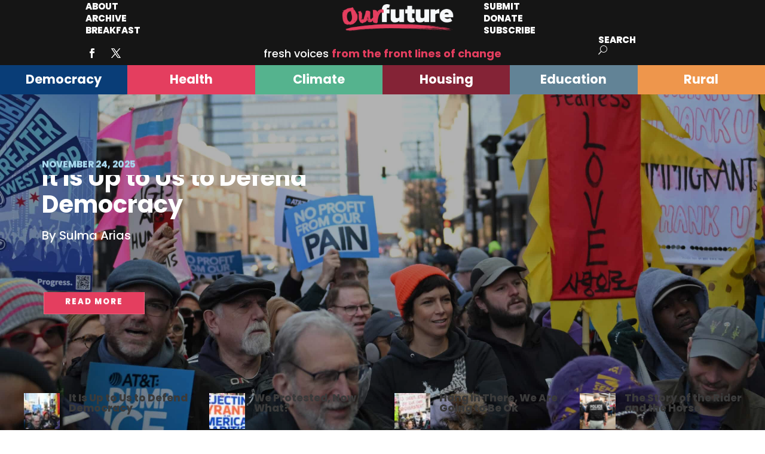

--- FILE ---
content_type: text/css; charset=UTF-8
request_url: https://ourfuture.org/wp-content/et-cache/230176/et-core-unified-deferred-230176.min.css?ver=1768029545
body_size: 1543
content:
.et_pb_section_4.et_pb_section{padding-right:12px;padding-bottom:39px;padding-left:12px}.et_pb_section_4,.et_pb_section_5{padding-top:0!important}.et_pb_section_5.et_pb_section{padding-right:12px;padding-bottom:39px;padding-left:12px;background-color:#000000!important}.et_pb_row_9.et_pb_row{padding-top:64px!important;padding-bottom:10px!important;padding-top:64px;padding-bottom:10px}.et_pb_cta_17.et_pb_promo h2,.et_pb_cta_17.et_pb_promo h1.et_pb_module_header,.et_pb_cta_17.et_pb_promo h3.et_pb_module_header,.et_pb_cta_17.et_pb_promo h4.et_pb_module_header,.et_pb_cta_17.et_pb_promo h5.et_pb_module_header,.et_pb_cta_17.et_pb_promo h6.et_pb_module_header,.et_pb_cta_18.et_pb_promo h2,.et_pb_cta_18.et_pb_promo h1.et_pb_module_header,.et_pb_cta_18.et_pb_promo h3.et_pb_module_header,.et_pb_cta_18.et_pb_promo h4.et_pb_module_header,.et_pb_cta_18.et_pb_promo h5.et_pb_module_header,.et_pb_cta_18.et_pb_promo h6.et_pb_module_header,.et_pb_cta_19.et_pb_promo h2,.et_pb_cta_19.et_pb_promo h1.et_pb_module_header,.et_pb_cta_19.et_pb_promo h3.et_pb_module_header,.et_pb_cta_19.et_pb_promo h4.et_pb_module_header,.et_pb_cta_19.et_pb_promo h5.et_pb_module_header,.et_pb_cta_19.et_pb_promo h6.et_pb_module_header{font-weight:800!important;text-transform:uppercase!important;font-size:25px!important;color:#ffffff!important;line-height:1.4em!important;text-align:left!important}.et_pb_cta_17.et_pb_promo .et_pb_promo_description div,.et_pb_cta_18.et_pb_promo .et_pb_promo_description div,.et_pb_cta_19.et_pb_promo .et_pb_promo_description div{font-weight:700;font-size:13px;color:#ffffff!important;line-height:1.5em;text-align:left}.et_pb_cta_17.et_pb_promo,.et_pb_cta_18.et_pb_promo,.et_pb_cta_19.et_pb_promo{margin-top:0px!important;margin-bottom:0px!important}.et_pb_cta_17.et_pb_promo .et_pb_button_wrapper,.et_pb_cta_18.et_pb_promo .et_pb_button_wrapper{text-align:left}body #page-container .et_pb_section .et_pb_cta_17.et_pb_promo .et_pb_promo_button.et_pb_button{color:#ffffff!important;border-width:0px!important;border-color:rgba(0,0,0,0);border-radius:0px;font-size:16px;font-family:'Poppins',Helvetica,Arial,Lucida,sans-serif!important;font-weight:800!important;text-transform:uppercase!important;background-color:#093d77}body #page-container .et_pb_section .et_pb_cta_17.et_pb_promo .et_pb_promo_button.et_pb_button:after,body #page-container .et_pb_section .et_pb_cta_18.et_pb_promo .et_pb_promo_button.et_pb_button:after,body #page-container .et_pb_section .et_pb_cta_19.et_pb_promo .et_pb_promo_button.et_pb_button:after{font-size:1.6em}body.et_button_custom_icon #page-container .et_pb_cta_17.et_pb_promo .et_pb_promo_button.et_pb_button:after,body.et_button_custom_icon #page-container .et_pb_cta_18.et_pb_promo .et_pb_promo_button.et_pb_button:after,body.et_button_custom_icon #page-container .et_pb_cta_19.et_pb_promo .et_pb_promo_button.et_pb_button:after{font-size:16px}body #page-container .et_pb_section .et_pb_cta_18.et_pb_promo .et_pb_promo_button.et_pb_button{color:#ffffff!important;border-width:0px!important;border-color:rgba(0,0,0,0);border-radius:0px;font-size:16px;font-family:'Poppins',Helvetica,Arial,Lucida,sans-serif!important;font-weight:800!important;text-transform:uppercase!important;background-color:#e33e60}.et_pb_cta_19.et_pb_promo .et_pb_button_wrapper{text-align:center}body #page-container .et_pb_section .et_pb_cta_19.et_pb_promo .et_pb_promo_button.et_pb_button{color:#ffffff!important;border-width:0px!important;border-color:rgba(0,0,0,0);border-radius:0px;font-size:16px;font-family:'Montserrat',Helvetica,Arial,Lucida,sans-serif!important;font-weight:800!important;text-transform:uppercase!important;background-color:#093d77}.et_pb_section_6.et_pb_section{padding-top:0px;padding-right:0px;padding-bottom:0px;padding-left:0px;background-color:#000000!important}.et_pb_row_10{border-top-width:1px;border-top-color:#ffffff}.et_pb_row_10.et_pb_row{padding-top:34px!important;padding-right:0px!important;padding-bottom:34px!important;padding-left:0px!important;padding-top:34px;padding-right:0px;padding-bottom:34px;padding-left:0px}.et_pb_image_4{padding-bottom:18px;width:34%;text-align:left;margin-left:0}.et_pb_image_5{padding-top:1px;padding-right:410px;padding-bottom:1px;text-align:center}.et_pb_text_3.et_pb_text,.et_pb_text_4.et_pb_text,.dp_regular_menu_0.et_pb_fullwidth_menu ul li.current-menu-item a,.dp_regular_menu_1.et_pb_fullwidth_menu ul li.current-menu-item a,.dp_regular_menu_2.et_pb_fullwidth_menu ul li.current-menu-item a{color:#ffffff!important}.et_pb_text_3{line-height:1em;font-weight:700;font-size:12px;line-height:1em}.et_pb_column_25{text-align:right}.et_pb_section_7.et_pb_section{padding-top:1px;padding-right:0px;padding-bottom:1px;padding-left:0px;margin-top:0px}.et_pb_section_8.et_pb_section{padding-top:1px;padding-right:0px;padding-bottom:1px;padding-left:0px;margin-top:0px;background-color:#151515!important}.et_pb_row_11.et_pb_row,.et_pb_row_13.et_pb_row{padding-top:0px!important;padding-right:0px!important;padding-bottom:0px!important;padding-left:0px!important;padding-top:0;padding-right:0px;padding-bottom:0;padding-left:0px}.et_pb_column_26{margin-right:0!important;width:40%!important}.dp_regular_menu_0.et_pb_fullwidth_menu ul li a,.dp_regular_menu_1.et_pb_fullwidth_menu ul li a,.dp_regular_menu_2.et_pb_fullwidth_menu ul li a{font-family:'Poppins',Helvetica,Arial,Lucida,sans-serif;font-weight:800;text-transform:uppercase;font-size:15px;color:#ffffff!important}.dp_regular_menu_0.et_pb_fullwidth_menu,.dp_regular_menu_1.et_pb_fullwidth_menu{background-color:rgba(255,255,255,0)}.dp_regular_menu_0.et_pb_fullwidth_menu .nav li ul,.dp_regular_menu_0.et_pb_fullwidth_menu .et_mobile_menu,.dp_regular_menu_0.et_pb_fullwidth_menu .et_mobile_menu ul,.dp_regular_menu_1.et_pb_fullwidth_menu .nav li ul,.dp_regular_menu_1.et_pb_fullwidth_menu .et_mobile_menu,.dp_regular_menu_1.et_pb_fullwidth_menu .et_mobile_menu ul,.dp_regular_menu_2.et_pb_fullwidth_menu .nav li ul,.dp_regular_menu_2.et_pb_fullwidth_menu .et_mobile_menu,.dp_regular_menu_2.et_pb_fullwidth_menu .et_mobile_menu ul{background-color:rgba(255,255,255,0)!important}.dp_regular_menu_0.et_pb_fullwidth_menu .et_mobile_menu a,.dp_regular_menu_1.et_pb_fullwidth_menu .et_mobile_menu a,.dp_regular_menu_2.et_pb_fullwidth_menu .et_mobile_menu a{color:#000000!important}.dp_regular_menu_0.et_pb_fullwidth_menu .nav>li:not(.mega-menu) ul,.dp_regular_menu_1.et_pb_fullwidth_menu .nav>li:not(.mega-menu) ul,.dp_regular_menu_2.et_pb_fullwidth_menu .nav>li:not(.mega-menu) ul{width:240px}.dp_regular_menu_0.et_pb_fullwidth_menu .nav>li:not(.mega-menu) li ul,.dp_regular_menu_1.et_pb_fullwidth_menu .nav>li:not(.mega-menu) li ul,.dp_regular_menu_2.et_pb_fullwidth_menu .nav>li:not(.mega-menu) li ul{left:240px}.dp_regular_menu_0.et_pb_fullwidth_menu .nav>li:not(.mega-menu).et-reverse-direction-nav li ul,.dp_regular_menu_1.et_pb_fullwidth_menu .nav>li:not(.mega-menu).et-reverse-direction-nav li ul,.dp_regular_menu_2.et_pb_fullwidth_menu .nav>li:not(.mega-menu).et-reverse-direction-nav li ul{right:240px}.et_pb_column_27{margin-right:0!important;width:25%!important}.et_pb_code_0{display:none!important}.et_pb_image_6{padding-right:0px;padding-left:0px;margin-top:7px!important;margin-right:0px!important;margin-bottom:7px!important;margin-left:0px!important;max-width:73%;text-align:left;margin-left:0}.et_pb_column_28{float:right;width:35%!important;margin-right:0;padding-right:0}.et_pb_section_9.et_pb_section{padding-top:0px;padding-right:12px;padding-bottom:0px;padding-left:12px;background-color:#151515!important}.et_pb_row_12.et_pb_row{padding-top:4px!important;padding-right:0px!important;padding-bottom:0px!important;padding-left:0px!important;padding-top:4px;padding-right:0px;padding-bottom:0;padding-left:0px}.et_pb_row_12{align-items:center}.et_pb_column_29{margin-bottom:0!important}ul.et_pb_social_media_follow_1 li{margin-top:4px!important;margin-bottom:4px!important}.et_pb_text_4{font-family:'Poppins',Helvetica,Arial,Lucida,sans-serif;padding-top:7px!important}.dp_regular_menu_2.et_pb_fullwidth_menu{background-color:rgba(255,255,255,0);.et_pb_menu_page_id-230492{color:#000}}.et_pb_section_10.et_pb_section{padding-top:0px;padding-right:0px;padding-bottom:0px;padding-left:0px}.et_pb_row_13,body #page-container .et-db #et-boc .et-l .et_pb_row_13.et_pb_row,body.et_pb_pagebuilder_layout.single #page-container #et-boc .et-l .et_pb_row_13.et_pb_row,body.et_pb_pagebuilder_layout.single.et_full_width_page #page-container #et-boc .et-l .et_pb_row_13.et_pb_row{width:100%;max-width:100%}.et_pb_cta_20.et_pb_promo h2,.et_pb_cta_20.et_pb_promo h1.et_pb_module_header,.et_pb_cta_20.et_pb_promo h3.et_pb_module_header,.et_pb_cta_20.et_pb_promo h4.et_pb_module_header,.et_pb_cta_20.et_pb_promo h5.et_pb_module_header,.et_pb_cta_20.et_pb_promo h6.et_pb_module_header,.et_pb_cta_21.et_pb_promo h2,.et_pb_cta_21.et_pb_promo h1.et_pb_module_header,.et_pb_cta_21.et_pb_promo h3.et_pb_module_header,.et_pb_cta_21.et_pb_promo h4.et_pb_module_header,.et_pb_cta_21.et_pb_promo h5.et_pb_module_header,.et_pb_cta_21.et_pb_promo h6.et_pb_module_header,.et_pb_cta_22.et_pb_promo h2,.et_pb_cta_22.et_pb_promo h1.et_pb_module_header,.et_pb_cta_22.et_pb_promo h3.et_pb_module_header,.et_pb_cta_22.et_pb_promo h4.et_pb_module_header,.et_pb_cta_22.et_pb_promo h5.et_pb_module_header,.et_pb_cta_22.et_pb_promo h6.et_pb_module_header,.et_pb_cta_23.et_pb_promo h2,.et_pb_cta_23.et_pb_promo h1.et_pb_module_header,.et_pb_cta_23.et_pb_promo h3.et_pb_module_header,.et_pb_cta_23.et_pb_promo h4.et_pb_module_header,.et_pb_cta_23.et_pb_promo h5.et_pb_module_header,.et_pb_cta_23.et_pb_promo h6.et_pb_module_header,.et_pb_cta_24.et_pb_promo h2,.et_pb_cta_24.et_pb_promo h1.et_pb_module_header,.et_pb_cta_24.et_pb_promo h3.et_pb_module_header,.et_pb_cta_24.et_pb_promo h4.et_pb_module_header,.et_pb_cta_24.et_pb_promo h5.et_pb_module_header,.et_pb_cta_24.et_pb_promo h6.et_pb_module_header,.et_pb_cta_25.et_pb_promo h2,.et_pb_cta_25.et_pb_promo h1.et_pb_module_header,.et_pb_cta_25.et_pb_promo h3.et_pb_module_header,.et_pb_cta_25.et_pb_promo h4.et_pb_module_header,.et_pb_cta_25.et_pb_promo h5.et_pb_module_header,.et_pb_cta_25.et_pb_promo h6.et_pb_module_header{font-family:'Poppins',Helvetica,Arial,Lucida,sans-serif!important;font-weight:700!important;font-size:21px!important;transition:color 300ms ease 0ms}.et_pb_cta_20.et_pb_promo h2:hover,.et_pb_cta_20.et_pb_promo h1.et_pb_module_header:hover,.et_pb_cta_20.et_pb_promo h3.et_pb_module_header:hover,.et_pb_cta_20.et_pb_promo h4.et_pb_module_header:hover,.et_pb_cta_20.et_pb_promo h5.et_pb_module_header:hover,.et_pb_cta_20.et_pb_promo h6.et_pb_module_header:hover,.et_pb_cta_21.et_pb_promo h2:hover,.et_pb_cta_21.et_pb_promo h1.et_pb_module_header:hover,.et_pb_cta_21.et_pb_promo h3.et_pb_module_header:hover,.et_pb_cta_21.et_pb_promo h4.et_pb_module_header:hover,.et_pb_cta_21.et_pb_promo h5.et_pb_module_header:hover,.et_pb_cta_21.et_pb_promo h6.et_pb_module_header:hover,.et_pb_cta_22.et_pb_promo h2:hover,.et_pb_cta_22.et_pb_promo h1.et_pb_module_header:hover,.et_pb_cta_22.et_pb_promo h3.et_pb_module_header:hover,.et_pb_cta_22.et_pb_promo h4.et_pb_module_header:hover,.et_pb_cta_22.et_pb_promo h5.et_pb_module_header:hover,.et_pb_cta_22.et_pb_promo h6.et_pb_module_header:hover,.et_pb_cta_23.et_pb_promo h2:hover,.et_pb_cta_23.et_pb_promo h1.et_pb_module_header:hover,.et_pb_cta_23.et_pb_promo h3.et_pb_module_header:hover,.et_pb_cta_23.et_pb_promo h4.et_pb_module_header:hover,.et_pb_cta_23.et_pb_promo h5.et_pb_module_header:hover,.et_pb_cta_23.et_pb_promo h6.et_pb_module_header:hover,.et_pb_cta_24.et_pb_promo h2:hover,.et_pb_cta_24.et_pb_promo h1.et_pb_module_header:hover,.et_pb_cta_24.et_pb_promo h3.et_pb_module_header:hover,.et_pb_cta_24.et_pb_promo h4.et_pb_module_header:hover,.et_pb_cta_24.et_pb_promo h5.et_pb_module_header:hover,.et_pb_cta_24.et_pb_promo h6.et_pb_module_header:hover,.et_pb_cta_25.et_pb_promo h2:hover,.et_pb_cta_25.et_pb_promo h1.et_pb_module_header:hover,.et_pb_cta_25.et_pb_promo h3.et_pb_module_header:hover,.et_pb_cta_25.et_pb_promo h4.et_pb_module_header:hover,.et_pb_cta_25.et_pb_promo h5.et_pb_module_header:hover,.et_pb_cta_25.et_pb_promo h6.et_pb_module_header:hover{color:#b7b7b7!important}.et_pb_cta_20.et_pb_promo,.et_pb_cta_21.et_pb_promo,.et_pb_cta_22.et_pb_promo,.et_pb_cta_23.et_pb_promo,.et_pb_cta_24.et_pb_promo,.et_pb_cta_25.et_pb_promo{padding-top:13px!important;padding-bottom:5px!important}.et_pb_social_media_follow_network_0 a.icon{background-color:#3b5998!important}.et_pb_social_media_follow_network_1 a.icon{background-color:#000000!important}.et_pb_column_32{background-color:#093d77}.et_pb_column_33{background-color:#e43e5f}.et_pb_column_34{background-color:#55b38e}.et_pb_column_35{background-color:#842336}.et_pb_column_36{background-color:#628396}.et_pb_column_37{background-color:#ee964c}.et_pb_image_6.et_pb_module{margin-left:auto!important;margin-right:auto!important}@media only screen and (max-width:980px){.et_pb_row_9.et_pb_row{padding-top:60px!important;padding-top:60px!important}body #page-container .et_pb_section .et_pb_cta_17.et_pb_promo .et_pb_promo_button.et_pb_button:after,body #page-container .et_pb_section .et_pb_cta_18.et_pb_promo .et_pb_promo_button.et_pb_button:after,body #page-container .et_pb_section .et_pb_cta_19.et_pb_promo .et_pb_promo_button.et_pb_button:after{display:inline-block;opacity:0}body #page-container .et_pb_section .et_pb_cta_17.et_pb_promo .et_pb_promo_button.et_pb_button:hover:after,body #page-container .et_pb_section .et_pb_cta_18.et_pb_promo .et_pb_promo_button.et_pb_button:hover:after,body #page-container .et_pb_section .et_pb_cta_19.et_pb_promo .et_pb_promo_button.et_pb_button:hover:after{opacity:1}.et_pb_row_10{border-top-width:1px;border-top-color:#ffffff}.et_pb_image_4{text-align:center;margin-left:auto;margin-right:auto}.et_pb_image_4 .et_pb_image_wrap img,.et_pb_image_5 .et_pb_image_wrap img,.et_pb_image_6 .et_pb_image_wrap img{width:auto}.et_pb_image_6{margin-right:0px!important;margin-left:78px!important;text-align:center;margin-left:auto;margin-right:auto}.et_pb_row_12.et_pb_row{padding-top:16px!important;padding-bottom:6px!important;padding-top:16px!important;padding-bottom:6px!important}.et_pb_text_4{font-size:16px}.et_pb_column_21,.et_pb_column_29{padding-bottom:12px}}@media only screen and (min-width:768px) and (max-width:980px){.dp_regular_menu_0,.dp_regular_menu_1,.dp_regular_menu_2{display:none!important}}@media only screen and (max-width:767px){body #page-container .et_pb_section .et_pb_cta_17.et_pb_promo .et_pb_promo_button.et_pb_button:after,body #page-container .et_pb_section .et_pb_cta_18.et_pb_promo .et_pb_promo_button.et_pb_button:after,body #page-container .et_pb_section .et_pb_cta_19.et_pb_promo .et_pb_promo_button.et_pb_button:after{display:inline-block;opacity:0}body #page-container .et_pb_section .et_pb_cta_17.et_pb_promo .et_pb_promo_button.et_pb_button:hover:after,body #page-container .et_pb_section .et_pb_cta_18.et_pb_promo .et_pb_promo_button.et_pb_button:hover:after,body #page-container .et_pb_section .et_pb_cta_19.et_pb_promo .et_pb_promo_button.et_pb_button:hover:after{opacity:1}.et_pb_row_10{border-top-width:1px;border-top-color:#ffffff}.et_pb_image_4 .et_pb_image_wrap img,.et_pb_image_5 .et_pb_image_wrap img,.et_pb_image_6 .et_pb_image_wrap img{width:auto}.dp_regular_menu_0,.dp_regular_menu_1,.dp_regular_menu_2,.et_pb_section_10{display:none!important}.et_pb_image_6{margin-right:50px!important}.et_pb_text_4{font-size:14px}.et_pb_column_29{padding-bottom:12px}}